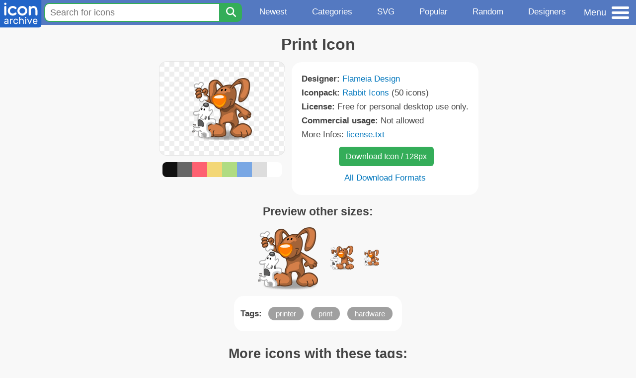

--- FILE ---
content_type: application/javascript
request_url: https://www.iconarchive.com/static/js/iconarchive.min.v3.js
body_size: 252
content:
var navmodal=document.getElementById("myNavModal"),navbtn=document.getElementById("myNavBtn"),span=document.getElementsByClassName("close")[0];if(navbtn.onclick=function(){navmodal.style.display="block"},span.onclick=function(){navmodal.style.display="none"},window.onclick=function(e){e.target==navmodal&&(navmodal.style.display="none")},document.body.contains(document.getElementById("myDownModal"))){var e=document.getElementById("myDownModal"),n=document.getElementById("myDownBtn"),t=document.getElementsByClassName("downclose")[0];window.onclick=function(n){n.target==e&&(e.style.display="none"),n.target==navmodal&&(navmodal.style.display="none")}}function myBgCol(e){(element=document.getElementById("myMasterIcon")).classList.remove("iconbg"),element.style.transition="background-color 0.5s ease-in-out",element.style.backgroundColor=e}if(document.body.contains(document.getElementById("downchooseres"))){var o=document.getElementById("downchooseres"),a=document.getElementById("minicode");o.addEventListener("change",function(){if(o.value.length>1){document.getElementById("buttoncopy").innerHTML="Copy HTML-Code";var e=cdnlink.replace(/###size###/g,o.value);document.getElementById("minicode").innerHTML=e}})}function copyDivToClipboard(){var e=document.createRange();e.selectNode(document.getElementById("minicode")),window.getSelection().removeAllRanges(),window.getSelection().addRange(e),document.execCommand("copy"),window.getSelection().removeAllRanges(),document.getElementById("buttoncopy").innerHTML="Successfully copied to Clipboard. &#10003; "}function myDonation(){document.getElementById("donate").submit()}function myStats(e){var n=new XMLHttpRequest;n.open("POST","../../ajax/stats.php",!0),n.setRequestHeader("Content-type","application/x-www-form-urlencoded"),n.send("sid="+e+"&ac=1")}